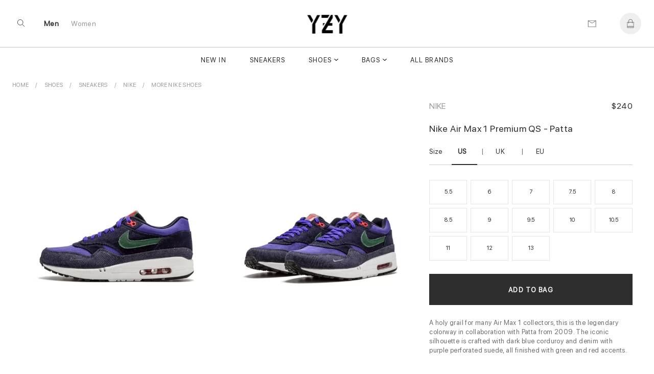

--- FILE ---
content_type: text/html; charset=UTF-8
request_url: https://www.yzy.su/product/buy-new-nike-premium-qs-patta-nv006296v
body_size: 15305
content:
 
 
<!DOCTYPE html>
<html lang="en">
<head>
<meta charset="UTF-8">

<meta http-equiv="X-UA-Compatible" content="IE=edge"> 
<meta name="viewport" content="width=device-width, initial-scale=1">
<link rel="canonical" href="https://www.yzy.su/product/buy-new-nike-premium-qs-patta-nv006296v">
 <title>Buy New Nike     Premium QS - Patta</title>

<meta name="description" content="Buy New Nike     Premium QS - Patta yzy.su is the designer outlet specialising in fashionable, reasonably priced designer and branded sneakeres.">
<meta name="keywords" content="Shoes, More Nike Shoes, Nike, , 366379 400">


  <meta name = "robots" content="index,follow">
 <meta name="author" content="yzy.su">
<meta property="og:title" content="Buy New Nike     Premium QS - Patta">
<meta property="og:type" content="">
<meta property="og:description" content="Buy New Nike     Premium QS - Patta yzy.su is the designer outlet specialising in fashionable, reasonably priced designer and branded sneakeres.">
<meta property="og:url" content="https://www.yzy.su/product/buy-new-nike-premium-qs-patta-nv006296v">
<meta property="product:availability" content="instock">
<meta property="product:price:amount" content="240.00">
<meta property="product:price:currency" content="USD">

<meta property="og:image" content="">
<meta property="og:locale" content="en_US"><meta property="og:site_name" content="yzy.su"><meta name="twitter:site:id" content="">
<meta name="twitter:creator:id" content="">
<meta name="twitter:card" content="summary_large_image">
<meta name="twitter:title" content="Buy New Nike     Premium QS - Patta">
<meta name="twitter:description" content="Buy New Nike     Premium QS - Patta yzy.su is the designer outlet specialising in fashionable, reasonably priced designer and branded sneakeres.">
<meta property="twitter:url" content="https://www.yzy.su/product/buy-new-nike-premium-qs-patta-nv006296v">
<meta name="p:domain_verify" content="b32d256b31e127b1a424b8a92af4098c"/><link rel="shortcut icon" href="https://www.yzy.su/img/logo/ico/ico2.png">
<link  rel="stylesheet" href="//www.yzy.su/content_v2/css/bundle.css">
   
<script src="//www.yzy.su/js/jquery-1.11.1.min.js"></script> 

</head><body class="body_page  template-product" id="top">
 	<script src="//www.yzy.su/content_v2/js/checkout.js"></script>
	<link href="//www.yzy.su/css/custom.scss.css" rel="stylesheet" type="text/css" media="all">
    <link rel="stylesheet" href="//www.yzy.su/content_v2/css/v2-ltr-2021-01-25-b96fd900bdc2265a67df84089cfaf9fe-12466.css" media="all">
    <link rel="stylesheet" href="//www.yzy.su/content_v2/css/customs.css?v=1769972553">
 <div class="wrapper js-wrapper">
      <header class="header js-header ">
<div id="shopify-section-announcement" class="shopify-section">
</div>
<div id="shopify-section-homepage-announcement" class="shopify-section"></div>
<div class="header__inner">
<div class="header__body">
      <div class="header__search-bar js-serach-bar" id="header-search">
        <a href="#header-search" class="header__search-bar-close js-click"><svg xmlns="http://www.w3.org/2000/svg" width="10.707" height="10.707" viewBox="0 0 10.707 10.707">
  <g id="Icon_Close2" data-name="Icon/Close" transform="translate(0.354 0.354)">
    <line id="Line_118_close2" data-name="Line 118 close" x2="10" y2="10" fill="none" stroke="currentColor" stroke-width="1"></line>
    <line id="Line_119_close2" data-name="Line 119 close" x1="10" y2="10" fill="none" stroke="currentColor" stroke-width="1"></line>
  </g>
</svg>
</a>

        <form action="/search" method="get" class="header__search-bar-form">
          <input type="search" name="q" value="" placeholder="Search" id="bc-sf-search-box-0" aria-live="polite" class="ui-autocomplete-input bc-sf-search-box" autocomplete="off" data-search-box="#bc-sf-search-box-0">

          <button type="submit" onclick="beforeSubmitSearchForm('#bc-sf-search-box-0', event)"><svg id="Icon_Search2" data-name="Icon/Search" xmlns="http://www.w3.org/2000/svg" width="16.354" height="16.354" viewBox="0 0 16.354 16.354">
  <g id="Ellipse_17_search2" data-name="Ellipse 17 search" fill="none" stroke="currentColor" stroke-width="1">
    <circle cx="6.5" cy="6.5" r="6.5" stroke="none"></circle>
    <circle cx="6.5" cy="6.5" r="6" fill="none"></circle>
  </g>
  <line id="Line_116_search2" data-name="Line 116 search" x2="5" y2="5" transform="translate(11 11)" fill="none" stroke="currentColor" stroke-width="1"></line>
</svg>
</button>
        </form>
      </div><!-- /.header__search-bar -->

  		
  		<a href="/" class="header__logo logo"><span>
		<img alt="yzy.su" src="//www.yzy.su/img/logo/Logoyzy.png">
		</span>
		
  		</a>

  		<nav class="nav-utilities">
  			<ul>
  				<li class="visible-scroll">
  					<a href="#header-search" class="hidden-sm hidden-md hidden-xs js-click js-trigger-search-bar"><svg id="Icon_Search3" data-name="Icon/Search" xmlns="http://www.w3.org/2000/svg" width="16.354" height="16.354" viewBox="0 0 16 18">
  <g id="Ellipse_17_search3" data-name="Ellipse 17 search" fill="none" stroke="currentColor" stroke-width="1">
    <circle cx="6.5" cy="6.5" r="6.5" stroke="none"></circle>
    <circle cx="6.5" cy="6.5" r="6" fill="none"></circle>
  </g>
  <line id="Line_116_search3" data-name="Line 116 search" x2="5" y2="5" transform="translate(11 11)" fill="none" stroke="currentColor" stroke-width="1"></line>
</svg>
</a>

            <a href="#" class="js-menu link-menu hidden-lg" style="    color: #2e2e2e; height:17px;margin-top: 6px;">
              <span class="menu-search"><svg xmlns="http://www.w3.org/2000/svg" width="1.7em" height="1.20em" color="#656565" viewBox="0 0 16 18">
  <g id="Icon_MenuSearch" data-name="Icon/MenuSearch" transform="translate(0 0.5)">
    <g id="Ellipse_17_menu" data-name="Ellipse 17 menu" transform="translate(9 2.5)" fill="none" stroke="currentColor" stroke-width="1">
      <circle cx="4.5" cy="4.5" r="4.5" stroke="none"></circle>
      <circle cx="4.5" cy="4.5" r="4" fill="none"></circle>
    </g>
    <line id="Line_116" data-name="Line 116" x2="4" y2="4" transform="translate(16 9.5)" fill="none" stroke="currentColor" stroke-width="1"></line>
    <line id="Line_120" data-name="Line 120" x1="13" fill="none" stroke="currentColor" stroke-width="1"></line>
    <line id="Line_122" data-name="Line 122" x1="7" transform="translate(0 5.5)" fill="none" stroke="currentColor" stroke-width="1"></line>
    <line id="Line_121" data-name="Line 121" x1="6.5" transform="translate(0 11)" fill="none" stroke="currentColor" stroke-width="1"></line>
	 
  </g>
</svg>
</span>

              <span class="close"><svg xmlns="http://www.w3.org/2000/svg" width="10.707" height="10.707" viewBox="0 0 10.707 10.707">
  <g id="Icon_Close" data-name="Icon/Close" transform="translate(0.354 0.354)">
    <line id="Line_118_close" data-name="Line 118 close" x2="10" y2="10" fill="none" stroke="currentColor" stroke-width="1"></line>
    <line id="Line_119_close" data-name="Line 119 close" x1="10" y2="10" fill="none" stroke="currentColor" stroke-width="1"></line>
  </g>
</svg>
</span>
            </a>
  				</li>
				
				<li class="li-link-header">
				    				<a title="Men" class="link-header active" href="/men">Men</a>
    			</li><li class="li-link-header">
					
    		<a title="Women" class="link-header " href="/women">Women</a>
    				</li>
				
					</ul>
  		</nav>

      <nav class="nav-utilities nav-utilities--right">
        <ul>
        <li>
 <a title="Contact us" href="/help/contact-us"><svg xmlns="http://www.w3.org/2000/svg" width="17" height="13" viewBox="0 0 17 14"><g fill="none" stroke="#656565" stroke-linecap="round" data-name="Icon/Email"><path d="M16.689.689v13h-16v-13Z" data-name="Path 119"></path><path d="m16.689.689-8 5-8-5" data-name="Path 120"></path></g></svg>
</a>
            </li>
			
          <li class="visible-scroll">
            <a class="link-cart" title="Bag"  data-heading="Bag" >
              
		
  <span class="count js-cart-count  hidden">0</span>
			<svg width="1em" height="1.25em" viewBox="0 0 17 20" fill="none" color="#656565" data-test="desktopHeader--icon--cart"><path d="M16 6.5H13.5V5C13.5 2.243 11.257 0 8.5 0C5.743 0 3.5 2.243 3.5 5V6.5H1C0.724 6.5 0.5 6.724 0.5 7V19.5C0.5 19.776 0.724 20 1 20H16C16.276 20 16.5 19.776 16.5 19.5V7C16.5 6.724 16.276 6.5 16 6.5ZM4.5 5C4.5 2.7945 6.2945 1 8.5 1C10.7055 1 12.5 2.7945 12.5 5V6.5H4.5V5ZM1.5 7.5H3.5V9.5C3.5 9.776 3.724 10 4 10C4.276 10 4.5 9.776 4.5 9.5V7.5H12.5V9.5C12.5 9.776 12.724 10 13 10C13.276 10 13.5 9.776 13.5 9.5V7.5H15.5V16H1.5V7.5ZM15.5 19H1.5V17H15.5V19Z" fill="currentColor"></path></svg>
</a>
          </li>
		          </ul>
      </nav>
  	</div>
	
	<div class="header__nav hidden-xs hidden-sm hidden-md">
	<nav class="nav">
<ul>
<li class="menu__item ">
       <a href="/newest" data-type="none" data-title="New In" data-subtitle="" data-content="" data-banner="/img/menu/">New In</a>
	   
	 </li>
			<li class="menu__item ">
       <a href="/category/sneakers" data-type="none" data-title="Sneakers" data-subtitle="" data-content="" data-banner="/img/menu/3_1648196742.jpg">Sneakers</a>
	   
	 </li>
			<li class="menu__item menu__item--has-dropdown  grid 1">
       <a href="/category/shoes" data-type="grid" data-title="Shoes" data-subtitle="Collection" data-content="" data-banner="/img/menu/1_1644219728.jpg">Shoes</a>
	  	   <div class="dropdown dropdown--grid">
	   <div class="cols">
	    <div class="col col--1of2 2">
	         <ul class="menu__dropdown">
		 
 
 
<li class="menu__item menu__item--has-dropdown 1">
<a class="link-header titleCss" target="_self" href="/women/shoes" style="color: rgba(0,0,0,.4);"><span>Women Shoes</span></a>

  <ul class="menu__dropdown">
      <li class="menu__item default 0">
	   <a href="/women/sneakers" data-type="default">Sneakers</a>
    </li>
      <li class="menu__item default 0">
	   <a href="/women/pumps" data-type="default">Pumps</a>
    </li>
      <li class="menu__item default 0">
	   <a href="/women/sandals-and-slippers" data-type="default">Sandals and Slippers</a>
    </li>
      <li class="menu__item default 0">
	   <a href="/women/loafers-and-ballerinas" data-type="default">Loafers and Ballerinas</a>
    </li>
      <li class="menu__item default 0">
	   <a href="/women/boots-and-ankle-boots" data-type="default">Boots and Ankle Boots</a>
    </li>
    </ul>
</li>

<li class="menu__item menu__item--has-dropdown   1">
<a class="link-header titleCss" target="_self" href="/category/shoes" style="color: rgba(0,0,0,.4);"><span>Men Shoes</span></a>
<ul class="menu__dropdown">
      <li class="menu__item default 0">
	   <a href="/category/sneakers" data-type="default">Sneakers</a>
    </li>
      <li class="menu__item default 0">
	   <a href="/category/sandals-and-slippers" data-type="default">Sandals and Slippers</a>
    </li>
      <li class="menu__item default 0">
	   <a href="/category/boots" data-type="default">Boots</a>
    </li>
      <li class="menu__item default 0">
	   <a href="/category/Lace-ups-and-buckles-shoes" data-type="default">Lace-ups and Buckles shoes</a>
    </li>
      <li class="menu__item default 0">
	   <a href="/category/loafers-and-moccasins" data-type="default">Loafers and Moccasins</a>
    </li>
    
  </ul>
</li>

<li class="menu__item menu__item--has-dropdown   1">
<a class="link-header titleCss" target="_self" href="/category/shoes" style="color: rgba(0,0,0,.4);"><span>Featured Brands</span></a>
<ul class="menu__dropdown">
      <li class="menu__item default 0">
	   <a href="/category/yeezy-boost-by-kanye-west">Yeezy</a>
    </li>
      <li class="menu__item default 0">
	   <a href="/category/jordans">Jordan</a>
    </li>
      <li class="menu__item default 0">
	   <a href="/category/nike">Nike</a>
    </li>
      <li class="menu__item default 0">
	   <a href="/category/buy-new-adidas-pharrel-williams">Pharrell W.</a>
    </li>
      <li class="menu__item default 0">
	   <a href="/category/buy-new-nike-off-white">Off White</a>
    </li>
      <li class="menu__item default 0">
	   <a href="/category/buy-new-gucci">Gucci</a>
    </li>
      <li class="menu__item default 0">
	   <a href="/category/a-mcqueen">A. McQueen</a>
    </li>
      <li class="menu__item default 0">
	   <a href="/category/buy-new-louis-vuitton">Louis Vuitton</a>
    </li>
      <li class="menu__item default 0">
	   <a href="/category/buy-new-dior">Dior</a>
    </li>
      <li class="menu__item default 0">
	   <a href="/category/buy-new-balenciaga">Balenciaga</a>
    </li>
      <li class="menu__item default 0">
	   <a href="/category/Burberry">Burberry</a>
    </li>
      <li class="menu__item default 0">
	   <a href="/category/NewBalance">New Balance</a>
    </li>
    
  </ul>
</li>

  
 
	   	  <li class="menu__item menu__item--has-dropdown   1"> 
	  
	  	  <ul class="menu__dropdown">
	 
	  	  </ul>
	  </li>
	  
	  	  <li class="menu__item menu__item--has-dropdown   1"> 
	  
	  	  <ul class="menu__dropdown">
	 
	  	  </ul>
	  </li>
	  
	   
	 
 </ul>
        </div>
		
		<div class="col col--1of2">
           <div class="cols">
               <div class="col col--1of2">	
				 				  <a title="Most Popular" href="/category/sneakers"> <div style="position:relative"> <img alt="Most Popular" src="/img/shema/140_1676909512.webp"><div class="main-category__body"><span class="main-category__title font font_title-m">Most Popular</span></div> </div></a>				  	 				</div><!-- /.col col-/-1of2 -->

                <div class="col col--1of2">
				 <a title="New Arrivals" href="/category/shoes"> <div style="position:relative"> <img alt="New Arrivals" src="/img/shema/115_1657788082.webp"><div class="main-category__body"><span class="main-category__title font font_title-m">New Arrivals</span></div> </div></a>				 
				  				 
				 <!-- /.dropdown__image -->
                </div><!-- /.col col-/-1of2 -->
              </div><!-- /.cols -->
            </div>
 </div>
	   </div>
	   
	 </li>
			<li class="menu__item menu__item--has-dropdown  grid 1">
       <a href="/category/bags" data-type="grid" data-title="Bags" data-subtitle="Collection" data-content="" data-banner="/img/menu/10_1644219623.jpg">Bags</a>
	  	   <div class="dropdown dropdown--grid">
	   <div class="cols">
	    <div class="col col--1of2 2">
	         <ul class="menu__dropdown">
		
<li class="menu__item menu__item--has-dropdown 1">
<a class="link-header titleCss" target="_self" href="/women/bags" style="color: rgba(0,0,0,.4);"><span>Women</span></a>
  <ul class="menu__dropdown">
      <li class="menu__item default 0">
	   <a href="/women/bucket-bags" data-type="default" >Bucket Bags</a>
    </li>
      <li class="menu__item default 0">
	   <a href="/women/hobo-bags" data-type="default" >Hobo Bags</a>
    </li>
      <li class="menu__item default 0">
	   <a href="/women/Backpacks" data-type="default" >Backpacks</a>
    </li>
      <li class="menu__item default 0">
	   <a href="/women/chain-bags" data-type="default" >Chain Bags</a>
    </li>
      <li class="menu__item default 0">
	   <a href="/women/chain-and-strap-wallets" data-type="default" >Chain and Strap Wallets</a>
    </li>
      <li class="menu__item default 0">
	   <a href="/women/clutches" data-type="default" >Clutches</a>
    </li>
      <li class="menu__item default 0">
	   <a href="/women/crossbody-bags" data-type="default" >Crossbody Bags</a>
    </li>
      <li class="menu__item default 0">
	   <a href="/women/mini-bags" data-type="default" >Mini Bags</a>
    </li>
      <li class="menu__item default 0">
	   <a href="/women/small-bags" data-type="default" >Wallet</a>
    </li>
      <li class="menu__item default 0">
	   <a href="/women/totes" data-type="default" >Totes</a>
    </li>
      <li class="menu__item default 0">
	   <a href="/women/straps" data-type="default" >straps</a>
    </li>
    </ul>
</li>

<li class="menu__item menu__item--has-dropdown   1">
<a class="link-header titleCss" target="_self" href="/category/bags" style="color: rgba(0,0,0,.4);"><span>Men</span></a>
<ul class="menu__dropdown">
      <li class="menu__item default 0">
	   <a href="/category/Backpacks" data-type="default">Backpacks</a>
    </li>
      <li class="menu__item default 0">
	   <a href="/category/crossbody-bags" data-type="default">Crossbody Bags</a>
    </li>
      <li class="menu__item default 0">
	   <a href="/category/small-bags" data-type="default">Wallet</a>
    </li>
      <li class="menu__item default 0">
	   <a href="/category/totes" data-type="default">Totes</a>
    </li>
      <li class="menu__item default 0">
	   <a href="/category/business-bags" data-type="default">Business Bags</a>
    </li>
    </ul>
</li>
  
 
  
 
	   	  <li class="menu__item menu__item--has-dropdown   1"> 
	  
	  	  <ul class="menu__dropdown">
	 
	  	  </ul>
	  </li>
	  
	   
	 
 </ul>
        </div>
		
		<div class="col col--1of2">
           <div class="cols">
               <div class="col col--1of2">	
				 				  	 <a title="Most Popular" href="/category/totes"> <div style="position:relative"> <img alt="Most Popular" src="/img/shema/159_1676909833.webp"><div class="main-category__body"><span class="main-category__title font font_title-m">Most Popular</span></div> </div></a>				</div><!-- /.col col-/-1of2 -->

                <div class="col col--1of2">
				 				 
				  <a title="New Arrivals" href="/category/bags"> <div style="position:relative"> <img alt="New Arrivals" src="/img/shema/148_1676909883.webp"><div class="main-category__body"><span class="main-category__title font font_title-m">New Arrivals</span></div> </div></a>
				  				 
				 <!-- /.dropdown__image -->
                </div><!-- /.col col-/-1of2 -->
              </div><!-- /.cols -->
            </div>
 </div>
	   </div>
	   
	 </li>
			<li class="menu__item ">
       <a href="/brandlist" data-type="none" data-title="All Brands" data-subtitle="" data-content="" data-banner="/img/menu/">All Brands</a>
	   
	 </li>
			</ul> 

<ul>
			
</ul>
</nav>	</div>
	<div class="header__mobile hidden-lg">
		</div>
</div>
</header>    <div class="main">


<div class="shopify-section section-product section style16" style="background: #fff">
 		 

<ul itemscope="itemscope" itemtype="https://schema.org/BreadcrumbList" class="breadcrumbs section-product__breadcrumbs prl6-sm">
	 <li itemprop="itemListElement" itemscope="itemscope" itemtype="https://schema.org/ListItem">
			    <a itemprop="item" class="link link_grey" href="/" title="Back to the frontpage">
				<span itemprop="name">Home</span>
				<meta itemprop="position" content="0"></a>
		</li>
		
		<li itemprop="itemListElement" itemscope="itemscope" itemtype="https://schema.org/ListItem" class="breadcrumbs__item">
				<a title="Shoes" target="_self" href="/category/shoes" class="link link_grey" itemprop="item">
				<span itemprop="name">Shoes</span> 
				<meta itemprop="position" content="1"></a>
		</li>
	
		<li itemprop="itemListElement" itemscope="itemscope" itemtype="https://schema.org/ListItem" class="breadcrumbs__item">
				<a title="Sneakers" target="_self" href="/category/sneakers" class="link link_grey" itemprop="item">
				<span itemprop="name">Sneakers</span> 
				<meta itemprop="position" content="2"></a>
		</li>
		
		<li itemprop="itemListElement" itemscope="itemscope" itemtype="https://schema.org/ListItem" class="breadcrumbs__item">
				<a title="Nike" target="_self" href="/category/nike" class="link link_grey" itemprop="item">
				<span itemprop="name">Nike</span>
				<meta itemprop="position" content="3"></a>
		</li>
                <li itemprop="itemListElement" itemscope="itemscope" itemtype="https://schema.org/ListItem" class="breadcrumbs__item">
				<a title="More Nike Shoes" target="_self" href="/category/nike-best-sellers" class="link link_grey" itemprop="item">
				<span itemprop="name">More Nike Shoes</span>
				<meta itemprop="position" content="4"></a>
		</li>
		
	</ul>	

 	
<div class="section-product__media2" id="css-18oc1fc"></div>
		<div class="section-product__container" itemtype="https://schema.org/Product" itemscope="itemscope">
   <div class="section-product__inner">
             <div class="section-product__media" style="min-width: 65%;">
	              <div class="css-1rayx7p">
<div><div class="css-jsuloe css-fdsnrd" data-orientation="horizontal" data-hero="true" data-slides-to-show="1" data-scrollable="true" data-should-transition="false" data-semantically-hide-unobserved-cards="true" data-conditionally-hide-nav-buttons="false" data-with-tracker="false" data-with-navigation="true"><ul class="slider">
 
<li aria-hidden="false" data-in-view="true" data-index="0" class="slide selected">
	
<a data-sub-type="image"  data-set="38892" class="css-1j93yla css-1jh7gwz" data-click-to-play-video-style="false" id="38892">
						    <div class="css-du206p" style=" background:#ffffff">
							    <div class="css-edayh7">
								     <div class="css-mbl6zx d-sm-ib mr1-sm ml1-sm"></div>
									     <div class="css-mbl6zx d-sm-ib mr1-sm ml1-sm"></div>
										     <div class="css-mbl6zx d-sm-ib mr1-sm ml1-sm"></div>
								</div>		
	<img itemprop="image" data-fade-in="css-147n82m" class="css-viwop1 u-full-width u-full-height css-m5dkrx" src="//www.yzy.su/img/product/product_6296/large_38892_6296.webp" alt="Nike Air Max 1 Premium QS - Patta" style="object-fit: contain;bottom: 0px; top: inherit;top: auto;margin-top: 0;margin-bottom: 0;">

								</div>
								</a>
	<div class="css-m7cvl0 css-68bmkk" style=" z-index:2; bottom:-20px; position:absolute; display:none;  left:25px">
		<div class=" j-pagination swiper-pagination-fraction slider-product__count js-slider-product-count"><span class="swiper-pagination-current">1</span> /<span class="swiper-pagination-total"> 5</span></div>
			 </div>
</li>
			
			
			
			 
<li aria-hidden="false" data-in-view="true" data-index="0" class="slide selected">
	
<a data-sub-type="image"  data-set="38894" class="css-1j93yla css-1jh7gwz" data-click-to-play-video-style="false" id="38894">
						    <div class="css-du206p" style=" background:#ffffff">
							    <div class="css-edayh7">
								     <div class="css-mbl6zx d-sm-ib mr1-sm ml1-sm"></div>
									     <div class="css-mbl6zx d-sm-ib mr1-sm ml1-sm"></div>
										     <div class="css-mbl6zx d-sm-ib mr1-sm ml1-sm"></div>
								</div>		
	<img itemprop="image" data-fade-in="css-147n82m" class="css-viwop1 u-full-width u-full-height css-m5dkrx" src="//www.yzy.su/img/product/product_6296/large_38894_6296.webp" alt="Nike Air Max 1 Premium QS - Patta" style="object-fit: contain;bottom: 0px; top: inherit;top: auto;margin-top: 0;margin-bottom: 0;">

								</div>
								</a>
	<div class="css-m7cvl0 css-68bmkk" style=" z-index:2; bottom:-20px; position:absolute; display:none;  left:25px">
		<div class=" j-pagination swiper-pagination-fraction slider-product__count js-slider-product-count"><span class="swiper-pagination-current">2</span> /<span class="swiper-pagination-total"> 5</span></div>
			 </div>
</li>
			
			
			
			 
<li aria-hidden="false" data-in-view="true" data-index="0" class="slide selected">
	
<a data-sub-type="image"  data-set="38895" class="css-1j93yla css-1jh7gwz" data-click-to-play-video-style="false" id="38895">
						    <div class="css-du206p" style=" background:#ffffff">
							    <div class="css-edayh7">
								     <div class="css-mbl6zx d-sm-ib mr1-sm ml1-sm"></div>
									     <div class="css-mbl6zx d-sm-ib mr1-sm ml1-sm"></div>
										     <div class="css-mbl6zx d-sm-ib mr1-sm ml1-sm"></div>
								</div>		
	<img itemprop="image" data-fade-in="css-147n82m" class="css-viwop1 u-full-width u-full-height css-m5dkrx" src="//www.yzy.su/img/product/product_6296/large_38895_6296.webp" alt="Nike Air Max 1 Premium QS - Patta" style="object-fit: contain;bottom: 0px; top: inherit;top: auto;margin-top: 0;margin-bottom: 0;">

								</div>
								</a>
	<div class="css-m7cvl0 css-68bmkk" style=" z-index:2; bottom:-20px; position:absolute; display:none;  left:25px">
		<div class=" j-pagination swiper-pagination-fraction slider-product__count js-slider-product-count"><span class="swiper-pagination-current">3</span> /<span class="swiper-pagination-total"> 5</span></div>
			 </div>
</li>
			
			
			
			 
<li aria-hidden="false" data-in-view="true" data-index="0" class="slide selected">
	
<a data-sub-type="image"  data-set="38896" class="css-1j93yla css-1jh7gwz" data-click-to-play-video-style="false" id="38896">
						    <div class="css-du206p" style=" background:#ffffff">
							    <div class="css-edayh7">
								     <div class="css-mbl6zx d-sm-ib mr1-sm ml1-sm"></div>
									     <div class="css-mbl6zx d-sm-ib mr1-sm ml1-sm"></div>
										     <div class="css-mbl6zx d-sm-ib mr1-sm ml1-sm"></div>
								</div>		
	<img itemprop="image" data-fade-in="css-147n82m" class="css-viwop1 u-full-width u-full-height css-m5dkrx" src="//www.yzy.su/img/product/product_6296/large_38896_6296.webp" alt="Nike Air Max 1 Premium QS - Patta" style="object-fit: contain;bottom: 0px; top: inherit;top: auto;margin-top: 0;margin-bottom: 0;">

								</div>
								</a>
	<div class="css-m7cvl0 css-68bmkk" style=" z-index:2; bottom:-20px; position:absolute; display:none;  left:25px">
		<div class=" j-pagination swiper-pagination-fraction slider-product__count js-slider-product-count"><span class="swiper-pagination-current">4</span> /<span class="swiper-pagination-total"> 5</span></div>
			 </div>
</li>
			
			
			
			 
<li aria-hidden="false" data-in-view="true" data-index="0" class="slide selected">
	
<a data-sub-type="image"  data-set="38893" class="css-1j93yla css-1jh7gwz" data-click-to-play-video-style="false" id="38893">
						    <div class="css-du206p" style=" background:#ffffff">
							    <div class="css-edayh7">
								     <div class="css-mbl6zx d-sm-ib mr1-sm ml1-sm"></div>
									     <div class="css-mbl6zx d-sm-ib mr1-sm ml1-sm"></div>
										     <div class="css-mbl6zx d-sm-ib mr1-sm ml1-sm"></div>
								</div>		
	<img itemprop="image" data-fade-in="css-147n82m" class="css-viwop1 u-full-width u-full-height css-m5dkrx" src="//www.yzy.su/img/product/product_6296/large_38893_6296.webp" alt="Nike Air Max 1 Premium QS - Patta" style="object-fit: contain;bottom: 0px; top: inherit;top: auto;margin-top: 0;margin-bottom: 0;">

								</div>
								</a>
	<div class="css-m7cvl0 css-68bmkk" style=" z-index:2; bottom:-20px; position:absolute; display:none;  left:25px">
		<div class=" j-pagination swiper-pagination-fraction slider-product__count js-slider-product-count"><span class="swiper-pagination-current">5</span> /<span class="swiper-pagination-total"> 5</span></div>
			 </div>
</li>
			
			
			
										
	</ul>
	
	</div></div></div>


<script>
let last_known_scroll_position = 0;
let ticking = false;

function doSomething(scroll_pos) {
  // Do something with the scroll position
}

window.addEventListener('scroll', function(e) {
  last_known_scroll_position = window.scrollY;

  if (!ticking) {
    window.requestAnimationFrame(function() {
      doSomething(last_known_scroll_position);
      ticking = false;
    });

    ticking = true;
  }
});
</script>
       </div>

<div class="section-product__content" style="min-width: 35%; padding-top:29px;" >
 <div class="section-product__content__inner">
<header class="section-product__head" style="display:flex;flex-direction: row;flex: 1 1; justify-content:space-between;align-items:baseline;">
<a href="/category/nike"  title="Nike" target="_self" class="brand">Nike</a>
   <div itemprop="brand" itemtype="https://schema.org/Brand" itemscope>
     <meta itemprop="name"  content="Nike">
   </div>


<div class="sectionPrice"> 
	  <div class="price" style="margin-top:5px; text-align:right" itemprop="offers" itemscope="itemscope" itemtype="https://schema.org/Offer">
    <link itemprop="url" href="https://www.yzy.su/product/buy-new-nike-premium-qs-patta-nv006296v" />
    <meta itemprop="itemCondition" content="https://schema.org/NewCondition" />
     <meta itemprop="priceCurrency" content="USD">
<meta itemprop="priceValidUntil" content="2025-12-31" />
<meta itemprop="price" content="240">

<div class="price" style="margin:0;line-height: 1px; font-size:13px">
    <span class="price_new priceUSD active" >$240          </span>
</div>
<link itemprop="availability" href="https://schema.org/InStock">
 <div itemprop="shippingDetails" itemtype="https://schema.org/OfferShippingDetails" itemscope>
          <div itemprop="shippingRate" itemtype="https://schema.org/MonetaryAmount" itemscope>
            <meta itemprop="value" content="0" />
            <meta itemprop="currency" content="USD" />
          </div>
         <div itemprop="shippingDestination" itemtype="https://schema.org/DefinedRegion" itemscope>
            <meta itemprop="addressCountry" content="US" />
            <meta itemprop="addressCountry" content="GB" />
          </div>
          <div itemprop="deliveryTime" itemtype="https://schema.org/ShippingDeliveryTime" itemscope>
            <div itemprop="handlingTime" itemtype="https://schema.org/QuantitativeValue" itemscope>
              <meta itemprop="minValue" content="7" />
              <meta itemprop="maxValue" content="20" />
              <meta itemprop="unitCode" content="DAY" />
            </div>

			<div itemprop="transitTime" itemtype="https://schema.org/QuantitativeValue" itemscope>
              <meta itemprop="minValue" content="1" />
              <meta itemprop="maxValue" content="3" />
              <meta itemprop="unitCode" content="DAY" />
            </div>
</div></div>
 <div itemprop="hasMerchantReturnPolicy" itemtype="https://schema.org/MerchantReturnPolicy" itemscope>
          <meta itemprop="applicableCountry" content="US" />
          <meta itemprop="returnPolicyCategory" content="https://schema.org/MerchantReturnFiniteReturnWindow" />
          <meta itemprop="merchantReturnDays" content="30" />
          <meta itemprop="returnMethod" content="https://schema.org/ReturnByMail" />
          <meta itemprop="returnFees" content="https://schema.org/FreeReturn" />
        </div>

</div>


</div>
</header>
<h1 id="pdp_product_title" class="pdp_product_title" itemprop="name">Nike Air Max 1 Premium QS - Patta</h1>

<div class="section-product__actions" style="margin-top:15px">
<form method="post" id="product_form" class="section-product__form js-ajax-form" enctype="multipart/form-data">

<div class="product-variations " style="margin-bottom: 26px;">
   <ul class="product-variations-list  baseline-medium">
      <li class="attribute attribute-size ">
         <header class="clearfix">
	       <div class="section-product__form__links">
	          <span class="titleSize">Size</span>
		<a id="size-0" class="ssize active" data-set='us'>US<span style="margin-left: 2px;" class="variation-size" id="variation-us-size"></span></a><span>|</span>
			<a id="size-2" class="ssize" data-set='uk'>UK<span style="margin-left: 2px;" class="variation-size" id="variation-uk-size"></span></a>
	<span>|</span>			<a id="size-1" class="ssize " data-set='eu'>EU<span style="margin-left: 2px;" class="variation-size" id="variation-eu-size"></span></a>
		<a  id="size-guide" class="size-guide" href="#" style="display:none">Size guide</a>
	  </div>
         </header>
	
		<div class="valueSize">
			<div class="size-tiles">
			  <div class="js-swatch-wrapper">
				 <ul class="js-menu-swatches menu-horz-inline size">
				 			 <li class="razmerProduct">
				<button data-id="209" data-set="Mens US5.5 | UK5 | EU38.5" data-eu="38.5" data-us="5.5" data-uk="5" data-gender="Mens" type="button" class="selectric js-swatch-item pointer swatch-item emptyswatch swatchanchor js-keyboard-clickable">
	5.5				</button>
			 </li>
			 			 <li class="razmerProduct">
				<button data-id="208" data-set="Mens US6 | UK5.5 | EU39" data-eu="39" data-us="6" data-uk="5.5" data-gender="Mens" type="button" class="selectric js-swatch-item pointer swatch-item emptyswatch swatchanchor js-keyboard-clickable">
	6				</button>
			 </li>
			 			 <li class="razmerProduct">
				<button data-id="188" data-set="Mens US7 | UK6 | EU40" data-eu="40" data-us="7" data-uk="6" data-gender="Mens" type="button" class="selectric js-swatch-item pointer swatch-item emptyswatch swatchanchor js-keyboard-clickable">
	7				</button>
			 </li>
			 			 <li class="razmerProduct">
				<button data-id="102" data-set="Mens US7.5 | UK6.5 | EU40.5" data-eu="40.5" data-us="7.5" data-uk="6.5" data-gender="Mens" type="button" class="selectric js-swatch-item pointer swatch-item emptyswatch swatchanchor js-keyboard-clickable">
	7.5				</button>
			 </li>
			 			 <li class="razmerProduct">
				<button data-id="103" data-set="Mens US8 | UK7 | EU41" data-eu="41" data-us="8" data-uk="7" data-gender="Mens" type="button" class="selectric js-swatch-item pointer swatch-item emptyswatch swatchanchor js-keyboard-clickable">
	8				</button>
			 </li>
			 			 <li class="razmerProduct">
				<button data-id="104" data-set="Mens US8.5 | UK7.5 | EU42" data-eu="42" data-us="8.5" data-uk="7.5" data-gender="Mens" type="button" class="selectric js-swatch-item pointer swatch-item emptyswatch swatchanchor js-keyboard-clickable">
	8.5				</button>
			 </li>
			 			 <li class="razmerProduct">
				<button data-id="213" data-set="Mens US9 | UK8 | EU42.5" data-eu="42.5" data-us="9" data-uk="8" data-gender="Mens" type="button" class="selectric js-swatch-item pointer swatch-item emptyswatch swatchanchor js-keyboard-clickable">
	9				</button>
			 </li>
			 			 <li class="razmerProduct">
				<button data-id="105" data-set="Mens US9.5 | UK8.5 | EU43" data-eu="43" data-us="9.5" data-uk="8.5" data-gender="Mens" type="button" class="selectric js-swatch-item pointer swatch-item emptyswatch swatchanchor js-keyboard-clickable">
	9.5				</button>
			 </li>
			 			 <li class="razmerProduct">
				<button data-id="215" data-set="Mens US10 | UK9 | EU44" data-eu="44" data-us="10" data-uk="9" data-gender="Mens" type="button" class="selectric js-swatch-item pointer swatch-item emptyswatch swatchanchor js-keyboard-clickable">
	10				</button>
			 </li>
			 			 <li class="razmerProduct">
				<button data-id="216" data-set="Mens US10.5 | UK9.5 | EU44.5" data-eu="44.5" data-us="10.5" data-uk="9.5" data-gender="Mens" type="button" class="selectric js-swatch-item pointer swatch-item emptyswatch swatchanchor js-keyboard-clickable">
	10.5				</button>
			 </li>
			 			 <li class="razmerProduct">
				<button data-id="217" data-set="Mens US11 | UK10 | EU45" data-eu="45" data-us="11" data-uk="10" data-gender="Mens" type="button" class="selectric js-swatch-item pointer swatch-item emptyswatch swatchanchor js-keyboard-clickable">
	11				</button>
			 </li>
			 			 <li class="razmerProduct">
				<button data-id="218" data-set="Mens US12 | UK11 | EU46" data-eu="46" data-us="12" data-uk="11" data-gender="Mens" type="button" class="selectric js-swatch-item pointer swatch-item emptyswatch swatchanchor js-keyboard-clickable">
	12				</button>
			 </li>
			 			 <li class="razmerProduct">
				<button data-id="623" data-set="Mens US13 | UK12 | EU47.5" data-eu="47.5" data-us="13" data-uk="12" data-gender="Mens" type="button" class="selectric js-swatch-item pointer swatch-item emptyswatch swatchanchor js-keyboard-clickable">
	13				</button>
			 </li>
			   
			 </ul>
			  </div>
			</div>  
		</div>
	</li>
  </ul>
</div>
	  
	  <div class="selector-wrapper">
    <div class="selectric-wrapper selectric-single-option-selector selectric-below">
	    <input class="selectric-input" tabindex="0">
	</div>
</div>
<p class="field__message field__message--error hidden" id="error-for-size">Please select your size</p>

<script>
$(".selectric").click(function(){
elem = document.querySelector('#addCart');
elem.disabled = false;
$('#addCart').removeClass('btn--loading');
 $('#error-for-size').addClass('hidden');
$('.selectric').removeClass('active');
$(this).addClass('active');
$('#sizeSelect').val($(this).attr('data-set'));
$('#smartwishlist').attr('data-variant',$(this).attr('data-id'));
$('#variation-eu-size').html(': '+$(this).attr('data-eu'));
$('#variation-us-size').html(': '+$(this).attr('data-us')+ '('+$(this).attr('data-gender')+')');
$('#variation-uk-size').html(': '+$(this).attr('data-uk'));
});

$(".ssize").click(function(){
$('.ssize').removeClass('active');
$(this).addClass('active');
var $set = $(this).attr('data-set');

$('[data-uk]').each( function(e){
	var $el = $(this);
	if($el.hasClass('selectric')) { $el.html($el.attr('data-'+$set));
		console.log($el.attr('data-'+$set)) 
	}
});

//$(".selectric").html($(".selectric").attr('data-us'));
});
$(".gSize").click(function(){

$('.gSize').removeClass('active');
$(this).addClass('active');
if ($(this).attr('data-set')=='men'){
$('.women').removeClass('on');$('.women').addClass('off');
$('.men').removeClass('off');$('.men').addClass('on');
}else
{$('.men').removeClass('on');$('.men').addClass('off');
$('.women').removeClass('off');$('.women').addClass('on');
}
});
</script>

                    <input name="sizeSelect" id="sizeSelect" type="hidden"  value="0">
       			 <input type="hidden" name="reffer" value="">
			 <input name="Product_name" id="Pt_name" type="hidden" value="Premium QS - Patta 366379 400">
			 <input name="ID_product" data-product="6296" id="ID_product" type="hidden" value="6296">
             <input name="Product_price" id="Pt_price" type="hidden"  value="240">
			 <input name="Product_price_real" id="Pt_price_real" type="hidden"  value="240">
			 <input id="copyVal" value="https://www.yzy.su/product/buy-new-nike-premium-qs-patta-nv006296v" type="hidden">
		<div class="col-sm-10" style="padding-right: 0px!important;width: 100%!important;padding-left: 0px"> 
			  <div class="quantity" style="display:none">
                       <a href="#line-item-loop-37209676644510" class="js-line-item-quantity-control js-line-item-quantity-decrease">-</a>
                        <input type="number" name="quwantity" class="js-line-item-quantity" id="line-item-loop-37209676644510" value="1" min="1" max="120">
                        <a href="#line-item-loop-37209676644510" class="js-line-item-quantity-control js-line-item-quantity-increase">+</a>
               </div>
			 <input  id="country_form" name="country_form"  type="hidden" value="">
             <input name="SOURCE_DESCRIPTION" id="Pt_SOURCE_DESCRIPTION" type="hidden"  value="yzy.su/product/buy-new-nike-premium-qs-patta-nv006296v">
        </div>
		<div class="section-product__form__actions">
            <button id="addCart" type="submit" name="add" class="btn btn--block">Add to Bag</button>
					  <div class="swym-button-bar swym-wishlist-button-bar swym-inject swym-bbar-nomargin"></div>
					  <div class="swym-isa-inline-form swym-inject" style="display: none;"></div>
		</div>

</form></div>
 <div class="accordion  js-accordion js-accordion-toggle">
 <h2 style="display:none">The Details</h2>
  <div class="accordion__section is-expanded">
                   
                    <div class="accordion__body" style="display:block; ">
                      <div class="accordion__content">
					  
A holy grail for many Air Max 1 collectors, this is the legendary colorway in collaboration with Patta from 2009. The iconic silhouette is crafted with dark blue corduroy and denim with purple perforated suede, all finished with green and red accents.					 </div>
                    </div>
                  </div>
				  <!-- /.accordion -->
                <div style="display:none" itemprop="description">A holy grail for many Air Max 1 collectors, this is the legendary colorway in collaboration with Patta from 2009. The iconic silhouette is crafted with dark blue corduroy and denim with purple perforated suede, all finished with green and red accents.</div>
              <div itemprop="aggregateRating" itemtype="https://schema.org/AggregateRating" itemscope>
        <meta itemprop="reviewCount" content="1" />
        <meta itemprop="ratingValue" content="5" />
      </div>
      <div itemprop="review" itemtype="https://schema.org/Review" itemscope>
        <div itemprop="author" itemtype="https://schema.org/Person" itemscope>
          <meta itemprop="name" content="yzy.su" />
        </div>
        <div itemprop="reviewRating" itemtype="https://schema.org/Rating" itemscope>
          <meta itemprop="ratingValue" content="1" />
          <meta itemprop="bestRating" content="5" />
        </div>
      </div>
 <script>
$('.text-more').click(function(){$('.text-next').slideToggle(0);$('.text-prev').slideToggle(0);return false;});
</script>

<div class="accordion__section">
  <div class="accordion__head js-accordion-head">
          <h3 class="small all-caps">Product Details</h3>
                    </div>
					  <div class="accordion__body">
                      <div class="accordion__content">
					  

                           <ul class="list-properties" style="font-size: 14px; margin-top:16px">
                     <li>
                      <strong style="font-size:12px">Brand style ID: </strong>
                      <span style="color: rgba(0,0,0,.4);">366379 400 </span>
                    </li>
                  </ul>
                                 </div>
					  </div>
</div>					
 <div class="accordion__section">
 	               <div class="accordion__head js-accordion-head">
                      <h3 class="small all-caps">Free Shipping</h3>
                    </div>
                    <div class="accordion__body">
                      <div class="accordion__content">
<div data-test="product-properties" class="css-1i7zfhf e1n9rykr1" style="width:100%;margin: 0px auto; ">
				 <div class="prl1-sm">
				   <div class="exp-pdp-promo-message-image" style="display: flex; margin-bottom:10px">
                     <p style="margin: 0 10px 0 0;">We ship worldwide to over 200 countries and offer free international shipping for all orders over $150.</p>
					 <img style="    background: rgb(245, 245, 245);" src="/img/logo/2dhl.png">
				    </div>

				<div style="margin-bottom:10px">
					<strong style="letter-spacing: 1px; color: #2e2e2e;">Order processing time</strong>
					 <p>All orders are processed within 1 to 3 business days (excluding weekends and holidays) after receiving your payment. </p>
				</div>
                
				<div  style="margin-bottom:10px">
					 <strong style="letter-spacing: 1px; color: #2e2e2e;">Tracking your package</strong>
                     <p>You will receive an email with tracking information when your order has shipped. All packages will have tracking until they reach their destination. </p>                     <small>*Faster Shipping options may be available</small>
                </div>
               </div>
				</div>	
					  </div>
					</div>  
					  	               <div class="accordion__head js-accordion-head">
                      <h3 class="small all-caps">Return & Refund</h3>
                    </div>
                    <div class="accordion__body">
                      <div class="accordion__content">
<span class="exp-pdp-promo-message-text">We want you to be happy. If you are not satisfied with your purchase and wish to return it for a refund, we accept returns up to 30 days after your purchase. You can read more about our <u><a href="/help/return-refund">Return & refund</a></u>. <u><a href="/legal/refund-policy">Return policy exclusions apply</a></u>.</span>	
					  </div>
					</div>  
					   		  
		<div class="accordion__section">
              <div class="accordion__head js-accordion-head">
					<h3 class="small all-caps">Reviews (0)
  <span  title="0" class="stars" style="float:right">
								<svg height="16px" width="16px" fill="none" viewBox="0 0 26 32"  style="margin-right: -2px;">
		<path stroke="#2e2e2e" d="M12.48 4l-3.04 8.96-9.44.32 7.6 5.6L4.96 28l7.68-5.44 7.84 5.28-2.8-9.04 7.52-5.76-9.52-.08z"></path></svg>
				<svg height="16px" width="16px" fill="none" viewBox="0 0 26 32"  style="margin-right: -2px;">
		<path stroke="#2e2e2e" d="M12.48 4l-3.04 8.96-9.44.32 7.6 5.6L4.96 28l7.68-5.44 7.84 5.28-2.8-9.04 7.52-5.76-9.52-.08z"></path></svg>
				<svg height="16px" width="16px" fill="none" viewBox="0 0 26 32"  style="margin-right: -2px;">
		<path stroke="#2e2e2e" d="M12.48 4l-3.04 8.96-9.44.32 7.6 5.6L4.96 28l7.68-5.44 7.84 5.28-2.8-9.04 7.52-5.76-9.52-.08z"></path></svg>
				<svg height="16px" width="16px" fill="none" viewBox="0 0 26 32"  style="margin-right: -2px;">
		<path stroke="#2e2e2e" d="M12.48 4l-3.04 8.96-9.44.32 7.6 5.6L4.96 28l7.68-5.44 7.84 5.28-2.8-9.04 7.52-5.76-9.52-.08z"></path></svg>
				<svg height="16px" width="16px" fill="none" viewBox="0 0 26 32"  style="margin-right: -2px;">
		<path stroke="#2e2e2e" d="M12.48 4l-3.04 8.96-9.44.32 7.6 5.6L4.96 28l7.68-5.44 7.84 5.28-2.8-9.04 7.52-5.76-9.52-.08z"></path></svg>
		</span>
                </h3>
     </div>

                    <div class="accordion__body">
                      <div class="accordion__content">
					  

<div id="looxReviews" class="loox-reviews-default" data-upgraded="true" style="max-width: 1200px;margin: 0 auto;clear: both;">
     <div class="grid-active">
          <div class="grid-wrap">
               <div class="swiper swiperOL">
					
<div class="user-scores__rating">
  <div class="user-scores__score-wrap">
  <span class="user-scores__score">0</span>
  <div class="user-scores__text-wrap">
    <p class="user-scores__text" style="margin-bottom: 1px" >0 Reviews </p>
                            <span class="user-scores__stars stars-line star5" >		
		<svg height="16px" width="16px" fill="none" viewBox="0 0 26 32" style="margin-right: -2px;">
<path stroke="#2e2e2e" d="M12.48 4l-3.04 8.96-9.44.32 7.6 5.6L4.96 28l7.68-5.44 7.84 5.28-2.8-9.04 7.52-5.76-9.52-.08z"></path></svg>
		<svg height="16px" width="16px" fill="none" viewBox="0 0 26 32" style="margin-right: -2px;">
<path stroke="#2e2e2e" d="M12.48 4l-3.04 8.96-9.44.32 7.6 5.6L4.96 28l7.68-5.44 7.84 5.28-2.8-9.04 7.52-5.76-9.52-.08z"></path></svg>
		<svg height="16px" width="16px" fill="none" viewBox="0 0 26 32" style="margin-right: -2px;">
<path stroke="#2e2e2e" d="M12.48 4l-3.04 8.96-9.44.32 7.6 5.6L4.96 28l7.68-5.44 7.84 5.28-2.8-9.04 7.52-5.76-9.52-.08z"></path></svg>
		<svg height="16px" width="16px" fill="none" viewBox="0 0 26 32" style="margin-right: -2px;">
<path stroke="#2e2e2e" d="M12.48 4l-3.04 8.96-9.44.32 7.6 5.6L4.96 28l7.68-5.44 7.84 5.28-2.8-9.04 7.52-5.76-9.52-.08z"></path></svg>
		<svg height="16px" width="16px" fill="none" viewBox="0 0 26 32" style="margin-right: -2px;">
<path stroke="#2e2e2e" d="M12.48 4l-3.04 8.96-9.44.32 7.6 5.6L4.96 28l7.68-5.44 7.84 5.28-2.8-9.04 7.52-5.76-9.52-.08z"></path></svg>
	</span>
   </div>
  <div class="user-scores__text-wrap" style="display: flex; flex: 1; vertical-align: bottom;align-items: flex-end;flex-wrap: nowrap; justify-content: space-evenly;">
       <a  class="write" id="write" >Write a review</a>
  </div>		
  </div>
</div>


		   </div>
</div>
</div>
</div></div>
</div>
		
		</div>
 <div class="section__actions" style="margin-top:29px; margin-bottom:29px">
<a style="width:100%" href="/category/nike" title="More fromNike" class="btn btn--outline section__btn">More from Nike</a>
</div>
  </div>
 
</div>

</div>
</div></div></div>
<script>
function  changeRk(id, set) {
   var xhr = new XMLHttpRequest();
   var data = new FormData();   
   data.append("id", id);
   data.append("set", set);
   xhr.open('POST', '//www.yzy.su/content/content_slaider.php',true);
   xhr.onload = function (e) 
   {
   $("#content_slaiderM").html(e.currentTarget.responseText);
    if (set=='color'){  Option(id);  }
        Razmer(id);
		Price(id);
		coupons();
		
		   } 
   xhr.send(data); 
 return false;
};    
 function changeRazmer(){ $('#ProductSize').css('border-color', '#000'); $('#error_razmer').hide();}

  function  Option(id) {
   var xhrR = new XMLHttpRequest();
   var data = new FormData();   
   data.append("id", id);
   data.append("set", 'color'); 
  xhrR.open('POST', '//www.yzy.su/content/content_option.php',true);
   xhrR.onload = function (e) {$("#option").html(e.currentTarget.responseText);}
   xhrR.send(data); return false;
   };
 function  Razmer(id) {
   var xhrR = new XMLHttpRequest();
   var data = new FormData();   
   data.append("id", id);
   data.append("set", 'color'); 
  xhrR.open('POST', '//www.yzy.su/content/content_size.php',true);
   xhrR.onload = function (e) {$(".productsAtributSize").html(e.currentTarget.responseText);}
   xhrR.send(data); return false;
   };

  var ua = window.navigator.userAgent;
  var msie = ua.indexOf("MSIE ");
  var className = 'hidden';
  var modal = document.getElementById("ie-modal");
function addClass(element, className){
    element.className += ' ' + className;
  }

  function removeClass(element, className) {
    element.className = element.className.replace(
      new RegExp('( |^)' + className + '( |$)', 'g'), ' ').trim();
  }

  function msieversion() {
    if (msie > 0) {
      removeClass(modal, className);
    }
  }

  function initCloseModal() {
    addClass(modal, className);
  }
msieversion();
</script>


<script>
$(document).on( 'click', '.css-1j93yla', function(e){
 event.preventDefault();
var xhr = new XMLHttpRequest();
    var dat = new FormData();
      dat.append('productID',6296);
	  dat.append('IDimg',$(this).attr('data-set'));
	  xhr.open('POST', '/content_v2/ProductImg.php');
	  xhr.onload = function (e) 
      {
	  $('.section-product__media2').addClass('css-18oc1fc');
	  $('.section-product__media2').html(e.currentTarget.responseText);
		$('#top').addClass('overlay-active');
	  } 
	  xhr.send(dat); 
      return false;
	 });
	
	
	$(document).on( 'click', '.css-1ddoumx', function(e){
		$('.section-product__media2').removeClass('css-18oc1fc');$('#top').removeClass('overlay-active');
	});
	
</script>
	
	 </div>

<div class=" section style27" style="background: #f8f8f8">
 <section class="section-richtext section-richtext--center section-richtext--light ">
<div class="section__content svoistvaRez" style="justify-content: space-between">
<h3 class="small all-caps" style="font-size: 19px; line-height: normal;">You Might Also Like </h3><a href="/category/shoes" class="more-link classRecom">See all Sneakers</a> 
</div>
</section>

  
 <div id="cc_27">
     <div class="chapternav">
          <div class="chapternav-wrapper testimonials">
               <div class="chapternav-items scroller scroller_27">
 <div class="chapternav-item item">
 <div class="product-card">
	
<a title="'07 - Fresh" class="product-item__image" id="image9241" href="//yzy.su/product/buy-new-07-fresh-nv009241v"> 
 <img alt="Nike '07 - Fresh" style="max-width:240px;width: 100%;"  src="//www.yzy.su/img/img_slaider/924152.webp" >
 </a>
     </div>
	<div class="descrProd">
	     <span class="product-brand">Nike</span>
<a title="Air Force 1 Low '07 - Fresh" class="property_name" href="//yzy.su/product/buy-new-07-fresh-nv009241v">Air Force 1 Low '07 - Fresh</a>

	   
<div class="price" style="margin-top:5px">
 <div class="price" style="margin:0"><span class="price_new priceUSD active" >$130</span></div>

</div>

</div>
</div>

 <div class="chapternav-item item">
 <div class="product-card">
	
<a title="Medium Blue" class="product-item__image" id="image9237" href="//yzy.su/product/buy-new-medium-blue-nv009237v"> 
 <img alt="Nike Medium Blue" style="max-width:240px;width: 100%;"  src="//www.yzy.su/img/img_slaider/923775.webp" >
 </a>
     </div>
	<div class="descrProd">
	     <span class="product-brand">Nike</span>
<a title="Air Force 1 '07 Low - Medium Blue" class="property_name" href="//yzy.su/product/buy-new-medium-blue-nv009237v">Air Force 1 '07 Low - Medium Blue</a>

	   
<div class="price" style="margin-top:5px">
 <div class="price" style="margin:0"><span class="price_new priceUSD active" >$150</span></div>

</div>

</div>
</div>

 <div class="chapternav-item item">
 <div class="product-card">
	
<a title="White / Photo Blue" class="product-item__image" id="image9234" href="//yzy.su/product/buy-new-whitephoto-blue-nv009234v"> 
 <img alt="Nike White / Photo Blue" style="max-width:240px;width: 100%;"  src="//www.yzy.su/img/img_slaider/9234187.webp" >
 </a>
     </div>
	<div class="descrProd">
	     <span class="product-brand">Nike</span>
<a title="Air Force 1 Low - White / Photo Blue" class="property_name" href="//yzy.su/product/buy-new-whitephoto-blue-nv009234v">Air Force 1 Low - White / Photo Blue</a>

	   
<div class="price" style="margin-top:5px">
 <div class="price" style="margin:0"><span class="price_new priceUSD active" >$135</span></div>

</div>

</div>
</div>

 <div class="chapternav-item item">
 <div class="product-card">
	
<a title="White/Light Smoke Grey" class="product-item__image" id="image9232" href="//yzy.su/product/buy-new-whitelight-smoke-grey-nv009232v"> 
 <img alt="Nike White/Light Smoke Grey" style="max-width:240px;width: 100%;"  src="//www.yzy.su/img/img_slaider/923252.webp" >
 </a>
     </div>
	<div class="descrProd">
	     <span class="product-brand">Nike</span>
<a title="Air Force 1 Low - White/Light Smoke Grey" class="property_name" href="//yzy.su/product/buy-new-whitelight-smoke-grey-nv009232v">Air Force 1 Low - White/Light Smoke Grey</a>

	   
<div class="price" style="margin-top:5px">
 <div class="price" style="margin:0"><span class="price_new priceUSD active" >$135</span></div>

</div>

</div>
</div>

 <div class="chapternav-item item">
 <div class="product-card">
	
<a title="LV8 Triple Red" class="product-item__image" id="image9239" href="//yzy.su/product/buy-new-lv8-triple-red-nv009239v"> 
 <img alt="Nike LV8 Triple Red" style="max-width:240px;width: 100%;"  src="//www.yzy.su/img/img_slaider/923989.webp" >
 </a>
     </div>
	<div class="descrProd">
	     <span class="product-brand">Nike</span>
<a title="Air Force 1 Low ‘07 LV8 - Triple Red" class="property_name" href="//yzy.su/product/buy-new-lv8-triple-red-nv009239v">Air Force 1 Low ‘07 LV8 - Triple Red</a>

	   
<div class="price" style="margin-top:5px">
 <div class="price" style="margin:0"><span class="price_new priceUSD active" >$150</span></div>

</div>

</div>
</div>

 <div class="chapternav-item item">
 <div class="product-card">
	
<a title="Color of the Month" class="product-item__image" id="image9231" href="//yzy.su/product/buy-new-color-of-the-month-nv009231v"> 
 <img alt="Nike Color of the Month" style="max-width:240px;width: 100%;"  src="//www.yzy.su/img/img_slaider/9231111.webp" >
 </a>
     </div>
	<div class="descrProd">
	     <span class="product-brand">Nike</span>
<a title="Air Force 1 Low - Color of the Month" class="property_name" href="//yzy.su/product/buy-new-color-of-the-month-nv009231v">Air Force 1 Low - Color of the Month</a>

	   
<div class="price" style="margin-top:5px">
 <div class="price" style="margin:0"><span class="price_new priceUSD active" >$150</span></div>

</div>

</div>
</div>

 <div class="chapternav-item item">
 <div class="product-card">
	
<a title="Game Royal" class="product-item__image" id="image9230" href="//yzy.su/product/buy-new-game-royal-nv009230v"> 
 <img alt="Nike Game Royal" style="max-width:240px;width: 100%;"  src="//www.yzy.su/img/img_slaider/923073.webp" >
 </a>
     </div>
	<div class="descrProd">
	     <span class="product-brand">Nike</span>
<a title="Air Force 1 Low - Game Royal" class="property_name" href="//yzy.su/product/buy-new-game-royal-nv009230v">Air Force 1 Low - Game Royal</a>

	   
<div class="price" style="margin-top:5px">
 <div class="price" style="margin:0"><span class="price_new priceUSD active" >$135</span></div>

</div>

</div>
</div>

 <div class="chapternav-item item">
 <div class="product-card">
	
<a title="Indigo Fog" class="product-item__image" id="image9226" href="//yzy.su/product/buy-new-nike-indigo-fog-nv009226v"> 
 <img alt="Nike Indigo Fog" style="max-width:240px;width: 100%;"  src="//www.yzy.su/img/img_slaider/922654.webp" >
 </a>
     </div>
	<div class="descrProd">
	     <span class="product-brand">Nike</span>
<a title="React Element 55 - Indigo Fog" class="property_name" href="//yzy.su/product/buy-new-nike-indigo-fog-nv009226v">React Element 55 - Indigo Fog</a>

	   
<div class="price" style="margin-top:5px">
 <div class="price" style="margin:0"><span class="price_new priceUSD active" >$160</span></div>

</div>

</div>
</div>

 <div class="chapternav-item item">
 <div class="product-card">
	
<a title="Black/White" class="product-item__image" id="image9229" href="//yzy.su/product/buy-new-nike-blackwhite-nv009229v"> 
 <img alt="Nike Black/White" style="max-width:240px;width: 100%;"  src="//www.yzy.su/img/img_slaider/9229118.webp" >
 </a>
     </div>
	<div class="descrProd">
	     <span class="product-brand">Nike</span>
<a title="React Element 55 - Black/White" class="property_name" href="//yzy.su/product/buy-new-nike-blackwhite-nv009229v">React Element 55 - Black/White</a>

	   
<div class="price" style="margin-top:5px">
 <div class="price" style="margin:0"><span class="price_new priceUSD active" >$160</span></div>

</div>

</div>
</div>

 <div class="chapternav-item item">
 <div class="product-card">
	
<a title="Sunrise" class="product-item__image" id="image9227" href="//yzy.su/product/buy-new-nike-sunrise-nv009227v"> 
 <img alt="Nike Sunrise" style="max-width:240px;width: 100%;"  src="//www.yzy.su/img/img_slaider/9227163.webp" >
 </a>
     </div>
	<div class="descrProd">
	     <span class="product-brand">Nike</span>
<a title="React Element 55 - Sunrise" class="property_name" href="//yzy.su/product/buy-new-nike-sunrise-nv009227v">React Element 55 - Sunrise</a>

	   
<div class="price" style="margin-top:5px">
 <div class="price" style="margin:0"><span class="price_new priceUSD active" >$160</span></div>

</div>

</div>
</div>

 <div class="chapternav-item item">
 <div class="product-card">
	
<a title="Red Orbit" class="product-item__image" id="image9225" href="//yzy.su/product/buy-new-nike-react-element-87-red-orbit-nv009225v"> 
 <img alt="Nike Red Orbit" style="max-width:240px;width: 100%;"  src="//www.yzy.su/img/img_slaider/9225143.webp" >
 </a>
     </div>
	<div class="descrProd">
	     <span class="product-brand">Nike</span>
<a title="React Element 87 - Red Orbit" class="property_name" href="//yzy.su/product/buy-new-nike-react-element-87-red-orbit-nv009225v">React Element 87 - Red Orbit</a>

	   
<div class="price" style="margin-top:5px">
 <div class="price" style="margin:0"><span class="price_new priceUSD active" >$170</span></div>

</div>

</div>
</div>

 <div class="chapternav-item item">
 <div class="product-card">
	
<a title="White / Black / Silver" class="product-item__image" id="image9224" href="//yzy.su/product/buy-new-nike-air-max-97-whiteblacksilver-nv009224v"> 
 <img alt="Nike White / Black / Silver" style="max-width:240px;width: 100%;"  src="//www.yzy.su/img/img_slaider/9224164.webp" >
 </a>
     </div>
	<div class="descrProd">
	     <span class="product-brand">Nike</span>
<a title="Air Max 97 - White / Black / Silver" class="property_name" href="//yzy.su/product/buy-new-nike-air-max-97-whiteblacksilver-nv009224v">Air Max 97 - White / Black / Silver</a>

	   
<div class="price" style="margin-top:5px">
 <div class="price" style="margin:0"><span class="price_new priceUSD active" >$180</span></div>

</div>

</div>
</div>

 <div class="chapternav-item item">
 <div class="product-card">
	
<a title="France" class="product-item__image" id="image9220" href="//yzy.su/product/buy-new-nike-air-max-97-france-nv009220v"> 
 <img alt="Nike France" style="max-width:240px;width: 100%;"  src="//www.yzy.su/img/img_slaider/922088.webp" >
 </a>
     </div>
	<div class="descrProd">
	     <span class="product-brand">Nike</span>
<a title="Air Max 97 Premium QS - France" class="property_name" href="//yzy.su/product/buy-new-nike-air-max-97-france-nv009220v">Air Max 97 Premium QS - France</a>

	   
<div class="price" style="margin-top:5px">
 <div class="price" style="margin:0"><span class="price_new priceUSD active" >$180</span></div>

</div>

</div>
</div>

 <div class="chapternav-item item">
 <div class="product-card">
	
<a title="Off Noir" class="product-item__image" id="image9219" href="//yzy.su/product/buy-new-nike-air-max-97-off-noir-nv009219v"> 
 <img alt="Nike Off Noir" style="max-width:240px;width: 100%;"  src="//www.yzy.su/img/img_slaider/9219103.webp" >
 </a>
     </div>
	<div class="descrProd">
	     <span class="product-brand">Nike</span>
<a title="Air Max 97 - Off Noir" class="property_name" href="//yzy.su/product/buy-new-nike-air-max-97-off-noir-nv009219v">Air Max 97 - Off Noir</a>

	   
<div class="price" style="margin-top:5px">
 <div class="price" style="margin:0"><span class="price_new priceUSD active" >$180</span></div>

</div>

</div>
</div>

 <div class="chapternav-item item">
 <div class="product-card">
	
<a title="Moving Company" class="product-item__image" id="image9216" href="//yzy.su/product/buy-new-nike-air-max-97-moving-company-nv009216v"> 
 <img alt="Nike Moving Company" style="max-width:240px;width: 100%;"  src="//www.yzy.su/img/img_slaider/9216120.webp" >
 </a>
     </div>
	<div class="descrProd">
	     <span class="product-brand">Nike</span>
<a title="Air Max 97 SE - Moving Company" class="property_name" href="//yzy.su/product/buy-new-nike-air-max-97-moving-company-nv009216v">Air Max 97 SE - Moving Company</a>

	   
<div class="price" style="margin-top:5px">
 <div class="price" style="margin:0"><span class="price_new priceUSD active" >$160</span></div>

</div>

</div>
</div>

 <div class="chapternav-item item">
 <div class="product-card">
	
<a title="Atlantic Blue 2022" class="product-item__image" id="image9213" href="//yzy.su/product/buy-new-nike-air-max-97-atlantic-blue-2022-nv009213v"> 
 <img alt="Nike Atlantic Blue 2022" style="max-width:240px;width: 100%;"  src="//www.yzy.su/img/img_slaider/9213188.webp" >
 </a>
     </div>
	<div class="descrProd">
	     <span class="product-brand">Nike</span>
<a title="Air Max 97 OG - Atlantic Blue 2022" class="property_name" href="//yzy.su/product/buy-new-nike-air-max-97-atlantic-blue-2022-nv009213v">Air Max 97 OG - Atlantic Blue 2022</a>

	   
<div class="price" style="margin-top:5px">
 <div class="price" style="margin:0"><span class="price_new priceUSD active" >$180</span></div>

</div>

</div>
</div>

 <div class="chapternav-item item">
 <div class="product-card">
	
<a title="Light Bone" class="product-item__image" id="image9211" href="//yzy.su/product/buy-new-nike-air-max-97-light-bone-nv009211v"> 
 <img alt="Nike Light Bone" style="max-width:240px;width: 100%;"  src="//www.yzy.su/img/img_slaider/921166.webp" >
 </a>
     </div>
	<div class="descrProd">
	     <span class="product-brand">Nike</span>
<a title=" Air Max 97 - Light Bone" class="property_name" href="//yzy.su/product/buy-new-nike-air-max-97-light-bone-nv009211v">Air Max 97 - Light Bone</a>

	   
<div class="price" style="margin-top:5px">
 <div class="price" style="margin:0"><span class="price_new priceUSD active" >$225</span></div>

</div>

</div>
</div>

 <div class="chapternav-item item">
 <div class="product-card">
	
<a title="Primary Colors" class="product-item__image" id="image9210" href="//yzy.su/product/buy-new-nike-uptempo-primary-colors-nv009210v"> 
 <img alt="Nike Primary Colors" style="max-width:240px;width: 100%;"  src="//www.yzy.su/img/img_slaider/9210154.webp" >
 </a>
     </div>
	<div class="descrProd">
	     <span class="product-brand">Nike</span>
<a title="Air More Uptempo - Primary Colors" class="property_name" href="//yzy.su/product/buy-new-nike-uptempo-primary-colors-nv009210v">Air More Uptempo - Primary Colors</a>

	   
<div class="price" style="margin-top:5px">
 <div class="price" style="margin:0"><span class="price_new priceUSD active" >$150</span></div>

</div>

</div>
</div>

 <div class="chapternav-item item">
 <div class="product-card">
	
<a title="Industrial Blue" class="product-item__image" id="image9207" href="//yzy.su/product/buy-new-nike-uptempo-industrial-blue-nv009207v"> 
 <img alt="Nike Industrial Blue" style="max-width:240px;width: 100%;"  src="//www.yzy.su/img/img_slaider/9207167.webp" >
 </a>
     </div>
	<div class="descrProd">
	     <span class="product-brand">Nike</span>
<a title="Air More Uptempo - Industrial Blue" class="property_name" href="//yzy.su/product/buy-new-nike-uptempo-industrial-blue-nv009207v">Air More Uptempo - Industrial Blue</a>

	   
<div class="price" style="margin-top:5px">
 <div class="price" style="margin:0"><span class="price_new priceUSD active" >$150</span></div>

</div>

</div>
</div>

 <div class="chapternav-item item">
 <div class="product-card">
	
<a title="I Got Next" class="product-item__image" id="image9206" href="//yzy.su/product/buy-new-nike-uptempo-i-got-next-nv009206v"> 
 <img alt="Nike I Got Next" style="max-width:240px;width: 100%;"  src="//www.yzy.su/img/img_slaider/920669.webp" >
 </a>
     </div>
	<div class="descrProd">
	     <span class="product-brand">Nike</span>
<a title="Air More Uptempo - I Got Next" class="property_name" href="//yzy.su/product/buy-new-nike-uptempo-i-got-next-nv009206v">Air More Uptempo - I Got Next</a>

	   
<div class="price" style="margin-top:5px">
 <div class="price" style="margin:0"><span class="price_new priceUSD active" >$150</span></div>

</div>

</div>
</div>

 <div class="chapternav-item item">
 <div class="product-card">
	
<a title="Rough Green" class="product-item__image" id="image9203" href="//yzy.su/product/buy-new-nike-uptempo-rough-green-nv009203v"> 
 <img alt="Nike Rough Green" style="max-width:240px;width: 100%;"  src="//www.yzy.su/img/img_slaider/9203127.webp" >
 </a>
     </div>
	<div class="descrProd">
	     <span class="product-brand">Nike</span>
<a title="Air More Uptempo 96 - Rough Green" class="property_name" href="//yzy.su/product/buy-new-nike-uptempo-rough-green-nv009203v">Air More Uptempo 96 - Rough Green</a>

	   
<div class="price" style="margin-top:5px">
 <div class="price" style="margin:0"><span class="price_new priceUSD active" >$190</span></div>

</div>

</div>
</div>

 <div class="chapternav-item item">
 <div class="product-card">
	
<a title="Red Toe" class="product-item__image" id="image9202" href="//yzy.su/product/buy-new-nike-uptempo-red-toe-nv009202v"> 
 <img alt="Nike Red Toe" style="max-width:240px;width: 100%;"  src="//www.yzy.su/img/img_slaider/920223.webp" >
 </a>
     </div>
	<div class="descrProd">
	     <span class="product-brand">Nike</span>
<a title="Air More Uptempo '96 - Red Toe" class="property_name" href="//yzy.su/product/buy-new-nike-uptempo-red-toe-nv009202v">Air More Uptempo '96 - Red Toe</a>

	   
<div class="price" style="margin-top:5px">
 <div class="price" style="margin:0"><span class="price_new priceUSD active" >$150</span></div>

</div>

</div>
</div>

 <div class="chapternav-item item">
 <div class="product-card">
	
<a title="Baroque Brown" class="product-item__image" id="image9199" href="//yzy.su/product/buy-new-nike-uptempo-baroque-brown-nv009199v"> 
 <img alt="Nike Baroque Brown" style="max-width:240px;width: 100%;"  src="//www.yzy.su/img/img_slaider/9199175.webp" >
 </a>
     </div>
	<div class="descrProd">
	     <span class="product-brand">Nike</span>
<a title="Air More Uptempo - Baroque Brown" class="property_name" href="//yzy.su/product/buy-new-nike-uptempo-baroque-brown-nv009199v">Air More Uptempo - Baroque Brown</a>

	   
<div class="price" style="margin-top:5px">
 <div class="price" style="margin:0"><span class="price_new priceUSD active" >$150</span></div>

</div>

</div>
</div>

 <div class="chapternav-item item">
 <div class="product-card">
	
<a title="Back 9 - Masters" class="product-item__image" id="image9183" href="//yzy.su/product/buy-new-back-9-masters-nv009183v"> 
 <img alt="Nike Back 9 - Masters" style="max-width:240px;width: 100%;"  src="//www.yzy.su/img/img_slaider/9183176.webp" >
 </a>
     </div>
	<div class="descrProd">
	     <span class="product-brand">Nike</span>
<a title="Dunk Low Back 9 - Masters" class="property_name" href="//yzy.su/product/buy-new-back-9-masters-nv009183v">Dunk Low Back 9 - Masters</a>

	   
<div class="price" style="margin-top:5px">
 <div class="price" style="margin:0"><span class="price_new priceUSD active" >$200</span></div>

</div>

</div>
</div>

 <div class="chapternav-item item">
 <div class="product-card">
	
<a title="Armory Navy" class="product-item__image" id="image9182" href="//yzy.su/product/buy-new-armory-navy-nv009182v"> 
 <img alt="Nike Armory Navy" style="max-width:240px;width: 100%;"  src="//www.yzy.su/img/img_slaider/918295.webp" >
 </a>
     </div>
	<div class="descrProd">
	     <span class="product-brand">Nike</span>
<a title="Dunk Low PRM - Armory Navy" class="property_name" href="//yzy.su/product/buy-new-armory-navy-nv009182v">Dunk Low PRM - Armory Navy</a>

	   
<div class="price" style="margin-top:5px">
 <div class="price" style="margin:0"><span class="price_new priceUSD active" >$190</span></div>

</div>

</div>
</div>

 <div class="chapternav-item item">
 <div class="product-card">
	
<a title="Black/Total Orange" class="product-item__image" id="image9181" href="//yzy.su/product/buy-new-blacktotal-orange-nv009181v"> 
 <img alt="Nike Black/Total Orange" style="max-width:240px;width: 100%;"  src="//www.yzy.su/img/img_slaider/9181126.webp" >
 </a>
     </div>
	<div class="descrProd">
	     <span class="product-brand">Nike</span>
<a title="Dunk Low - Black/Total Orange" class="property_name" href="//yzy.su/product/buy-new-blacktotal-orange-nv009181v">Dunk Low - Black/Total Orange</a>

	   
<div class="price" style="margin-top:5px">
 <div class="price" style="margin:0"><span class="price_new priceUSD active" >$165</span></div>

</div>

</div>
</div>

 <div class="chapternav-item item">
 <div class="product-card">
	
<a title="Champ Colors" class="product-item__image" id="image9180" href="//yzy.su/product/buy-new-champ-colors-nv009180v"> 
 <img alt="Nike Champ Colors" style="max-width:240px;width: 100%;"  src="//www.yzy.su/img/img_slaider/9180100.webp" >
 </a>
     </div>
	<div class="descrProd">
	     <span class="product-brand">Nike</span>
<a title="Dunk Low Retro - Champ Colors" class="property_name" href="//yzy.su/product/buy-new-champ-colors-nv009180v">Dunk Low Retro - Champ Colors</a>

	   
<div class="price" style="margin-top:5px">
 <div class="price" style="margin:0"><span class="price_new priceUSD active" >$175</span></div>

</div>

</div>
</div>

 <div class="chapternav-item item">
 <div class="product-card">
	
<a title="Racer Blue / Photon Dust" class="product-item__image" id="image9179" href="//yzy.su/product/buy-new-racer-bluephoton-dust-nv009179v"> 
 <img alt="Nike Racer Blue / Photon Dust" style="max-width:240px;width: 100%;"  src="//www.yzy.su/img/img_slaider/917931.webp" >
 </a>
     </div>
	<div class="descrProd">
	     <span class="product-brand">Nike</span>
<a title="Dunk Low - Racer Blue / Photon Dust" class="property_name" href="//yzy.su/product/buy-new-racer-bluephoton-dust-nv009179v">Dunk Low - Racer Blue / Photon Dust</a>

	   
<div class="price" style="margin-top:5px">
 <div class="price" style="margin:0"><span class="price_new priceUSD active" >$155</span></div>

</div>

</div>
</div>

 <div class="chapternav-item item">
 <div class="product-card">
	
<a title="Pacific Moss" class="product-item__image" id="image9178" href="//yzy.su/product/buy-new-pacific-moss-nv009178v"> 
 <img alt="Nike Pacific Moss" style="max-width:240px;width: 100%;"  src="//www.yzy.su/img/img_slaider/9178143.webp" >
 </a>
     </div>
	<div class="descrProd">
	     <span class="product-brand">Nike</span>
<a title="Dunk Low - Pacific Moss" class="property_name" href="//yzy.su/product/buy-new-pacific-moss-nv009178v">Dunk Low - Pacific Moss</a>

	   
<div class="price" style="margin-top:5px">
 <div class="price" style="margin:0"><span class="price_new priceUSD active" >$140</span></div>

</div>

</div>
</div>

 <div class="chapternav-item item">
 <div class="product-card">
	
<a title="Celtics" class="product-item__image" id="image9177" href="//yzy.su/product/buy-new-celtics-nv009177v"> 
 <img alt="Nike Celtics" style="max-width:240px;width: 100%;"  src="//www.yzy.su/img/img_slaider/917738.webp" >
 </a>
     </div>
	<div class="descrProd">
	     <span class="product-brand">Nike</span>
<a title="Dunk Low - Celtics" class="property_name" href="//yzy.su/product/buy-new-celtics-nv009177v">Dunk Low - Celtics</a>

	   
<div class="price" style="margin-top:5px">
 <div class="price" style="margin:0"><span class="price_new priceUSD active" >$150</span></div>

</div>

</div>
</div>

</div></div></div></div>

  


<script src="//www.yzy.su/js/tiny-slider.js"></script>
<script>
    //initialize tiny slider    
    let slider27 = tns({
        container: ".scroller_27",
        items:3,
        slideBy: "page",
          speed: 400,
     autoplayButtonOutput: false,
      loop:false,
	fixedWidth:330,gutter:30,
	preventScrollOnTouch: 'auto',
   mouseDrag: true, center:false,
   
		//lazyload: true,
		//controlsContainer: "#customize-controls",
		responsive: {
		 280: { 
      items:1
    },
		 340: {
      items:1
    },
		 375: { 
      items:2
    },
    640: {controls:true,
      items:2
    },
     1000: {controls:true,
      items:3
    },
	 1024: {
      items:3
    },
  }
     });
</script>
</div>

<div class=" section style8" style="background: #f0f0f0">
  

<script>
  
    let slider8 = tns({
        container: ".scroller_8",
        items:3,
        slideBy: "page",
          speed: 400,
     autoplayButtonOutput: false,
      loop:false,
	fixedWidth:330,gutter:30,
	preventScrollOnTouch: 'auto',
   mouseDrag: true, center:false,
   
		//lazyload: true,
		//controlsContainer: "#customize-controls",
		responsive: {
		 280: { 
      items:1
    },
		 340: {
      items:1
    },
		 375: { 
      items:2
    },
    640: {controls:true,
      items:2
    },
     1000: {controls:true,
      items:3
    },
	 1024: {
      items:3
    },
  }
     });
</script>
</div>

</div>
</div>
<input type="hidden" value="www.yzy.su" id="domain">
<div class="page"> 
<script  src="//www.yzy.su/content_v2/js/bootstrap.min.js?v=2"></script>
<script src="//www.yzy.su/content_v2/js/bundle.js?v=1769972553"></script>
<script src="//www.yzy.su/content_v2/js/custom.js?v=1769972553"></script>
	
<script  src="//www.yzy.su/jquery.cookie.js"></script>	
	
 <link rel="stylesheet" href="//www.yzy.su/content_v2/css/tiny-slider.css">
	
	
 <div style="clear:both"></div>
<footer id="footer" style="color:#000; background: #fafafa;border-top: 1px solid #fafafa;">

  <div class="container main-footer">
<div class="footer-sidebar widget-area row" >
<div class="footer-column footer-column-4 col-12 col-sm-6 col-lg-3 hidden-lg">
	    <div  class="woodmart-widget widget footer-widget  widget_text">			
             <div class="footer-logo" style="max-width: 100%; height:18px;  margin-bottom: 20px;"><img  class="footer_logo"  src="//www.yzy.su/img/footer_logo/222.gif" alt="yzy.su" ></div>
							<div class="textwidget">
							<ul class="menu">
							
</ul>
</div></div></div>	
		<div class="footer-column footer-column-1 col-12 col-sm-6 col-lg-3">
		     <div class="woodmart-widget widget footer-widget  widget_text"><span class="widget-title" style="display: block;">Category</span>
		
				<div class="textwidget"><ul class="menu">
				 <li><a title="New Arrivals" target="_self"  href="//www.yzy.su/women?sort=newest">New Arrivals</a></li>
				 <li><a title="Sale - Up to 30%" target="_self"  href="//www.yzy.su/sale">Sale - Up to 30%</a></li>
				 <li><a title="Women collection" target="_self"  href="//www.yzy.su/women">Women collection</a></li>
				 <li><a title="Men collection" target="_self"  href="//www.yzy.su/men">Men collection</a></li>
				</ul></div>
		
		</div> </div>		<div class="footer-column footer-column-1 col-12 col-sm-6 col-lg-3">
		     <div class="woodmart-widget widget footer-widget  widget_text"><span class="widget-title" style="display: block;">Customer Service</span>
		
				<div class="textwidget"><ul class="menu">
				 <li><a title="Free shipping" target="_self"  href="/help/shipping">Free shipping</a></li>
				 <li><a title="Return & Refund" target="_self"  href="/help/return-refund">Return & Refund</a></li>
				 <li><a title="Contact Us" target="_self"  href="/help/contact-us">Contact Us</a></li>
				</ul></div>
		
		</div> </div>		<div class="footer-column footer-column-1 col-12 col-sm-6 col-lg-3">
		     <div class="woodmart-widget widget footer-widget  widget_text"><span class="widget-title" style="display: block;">Legal & Privacy</span>
		
				<div class="textwidget"><ul class="menu">
				 <li><a title="Terms & Conditions" target="_self"  href="/legal/terms-and-conditions">Terms & Conditions</a></li>
				 <li><a title="Privacy Policy" target="_self"  href="/legal/privacy-policy">Privacy Policy</a></li>
				 <li><a title="Refund Policy" target="_self"  href="/legal/refund-policy">Refund Policy</a></li>
				 <li><a title="Cookie Policy" target="_self"  href="/legal/cookies">Cookie Policy</a></li>
				</ul></div>
		
		</div> </div> 
		
	
	
		
	<div class="footer-column footer-column-4 col-12 col-sm-6 col-lg-3 hidden-sm hidden-md hidden-xs">
	    <div class="woodmart-widget widget footer-widget  widget_text">			
            <div class="footer-logo" style=" margin-bottom: 5px;"><img  class="footer_logo"  src="//www.yzy.su/img/footer_logo/222.gif" alt="yzy.su" ></div>
							<div class="textwidget">
							<ul class="menu" >
<li><a href="/cdn-cgi/l/email-protection#41282f272e01383b386f3234"><svg xmlns="http://www.w3.org/2000/svg" width="17" height="10"><g fill="none" stroke="#727272" stroke-linecap="round" data-name="Icon/Email"><path d="M12.689.689v9h-12v-9Z" data-name="Path 119"></path><path d="m12.689.689-6 6-7-6" data-name="Path 120"></path></g></svg> <span class="__cf_email__" data-cfemail="c4adaaa2ab84bdbebdeab7b1">[email&#160;protected]</span></a></li>


</ul>
</div></div></div>	
		
		
		
		
							</div>
													
</div> 
<script data-cfasync="false" src="/cdn-cgi/scripts/5c5dd728/cloudflare-static/email-decode.min.js"></script><script>
function cooks()
{
document.cookie= 'accept=1; path=/;  expires=Tue, 19 Jan 2038 03:14:07 GMT';
$('.woodmart-cookies-popup').hide();

}
$(document).ready(function(){
  $('a.scrollto').on('click', function(e){
      var get_id = $(this).attr('href');
	    var target = $(get_id).offset().top;
        e.preventDefault();
         $('html, body').animate({scrollTop: target-90},1100);
         
		if ($('.navbar-collapse').hasClass('in')){
			$('.navbar-collapse').removeClass('in').addClass('collapse');
		}
		
	});

  $('a.scrolltoMobile').on('click', function(e){
      
        var get_id = $(this).attr('href');
	    var target = $(get_id).offset().top;
        e.preventDefault();
         $('html, body').animate({scrollTop: target},1100);
         
		if ($('.navbar-collapse').hasClass('in')){
			$('.navbar-collapse').removeClass('in').addClass('collapse');
		}
		
	});
	});
</script>
<!-- Yandex.Metrika counter -->
<script type="text/javascript" >
   (function(m,e,t,r,i,k,a){m[i]=m[i]||function(){(m[i].a=m[i].a||[]).push(arguments)};
   m[i].l=1*new Date();
   for (var j = 0; j < document.scripts.length; j++) {if (document.scripts[j].src === r) { return; }}
   k=e.createElement(t),a=e.getElementsByTagName(t)[0],k.async=1,k.src=r,a.parentNode.insertBefore(k,a)})
   (window, document, "script", "https://mc.yandex.ru/metrika/tag.js", "ym");

   ym(99548561, "init", {
        clickmap:true,
        trackLinks:true,
        accurateTrackBounce:true
   });
</script>
<noscript><div><img src="https://mc.yandex.ru/watch/99548561" style="position:absolute; left:-9999px;" alt="" /></div></noscript>
<!-- /Yandex.Metrika counter --><!-- Google tag (gtag.js) -->
<script async src="https://www.googletagmanager.com/gtag/js?id=G-ESWP774Y0E"></script>
<script>
  window.dataLayer = window.dataLayer || [];
  function gtag(){dataLayer.push(arguments);}
  gtag("js", new Date());

  gtag("config", "G-ESWP774Y0E");
</script></footer>
	<div id="looxOverlay_looxDialog" class="loox-overlay" style="width: 100%; height: 100%; position: fixed; inset: 0px; z-index: 2147483647; opacity: 1; transition: opacity 400ms ease-in 0s; overflow-y: scroll; background: rgba(0, 0, 0, 0.8); display:none"><div id="dialog" style="position:relative;margin:1% auto 0; max-width:100%"></div></div>
<div class="mobile-nav-overlay close-mobile-nav" ></div>


	<div id="ie-modal" class="ie-modal hidden">
  <div id="ie-modal-close-bg" class="ie-modal__bg"></div><!-- /.ie-modal__bg -->

  <div class="ie-modal__inner">
    <div class="ie-modal__head">
      <span class="all-caps regular">Did you know that your Internet Browser is out of date?</span>

      <a href="#" id="ie-close-modal" class="ie-modal__close">X</a>
    </div><!-- /.ie-modal__head -->

    <div class="ie-modal__body">
      <p>Your browser is out of date, and may not be compatible with our website.</p>

      <p>You can update your browser from the link below.</p>

      <a href="https://updatemybrowser.org/" class="btn" target="_blank">Download the latest version of your prefered browser</a>
    </div><!-- /.ie-modal__body https://www.yeezy.direct/-->
  </div><!-- /.ie-modal__inner -->
</div>
	
	
	
  
<div class="drawer drawer--right js-cart-drawer" id="cart-drawer">
  <a href="#cart-drawer" class="drawer__overlay js-click js-toggle-no-scroll"></a>

  <div class="drawer__inner">
    <div class="drawer__head">
      <span class="cartTitle">Shopping Cart <span class="js-cart-count-cart"></span></span><!-- /.all-caps regular -->

      <a href="#cart-drawer" class="js-click js-toggle-no-scroll"><svg xmlns="http://www.w3.org/2000/svg" width="10.707" height="10.707" viewBox="0 0 10.707 10.707">
  <g data-name="Icon/Close" transform="translate(0.354 0.354)">
    <line  data-name="Line 118 close" x2="10" y2="10" fill="none" stroke="currentColor" stroke-width="1"></line>
    <line  data-name="Line 119 close" x1="10" y2="10" fill="none" stroke="currentColor" stroke-width="1"></line>
  </g>
</svg>
</a>
    </div><!-- /.drawer__head -->

    <div class="drawer__body">
      <div class="js-cart-drawer-items"></div>
</div><!-- /.drawer__body -->

   <!-- /.drawer__actions -->
  </div><!-- /.drawer__inner -->
</div>
</div>




 <script  src="//www.yzy.su/Slik-slider/litebox/slick-lightbox-master/dist/slick-lightbox.js"></script>

<div id="overf_soc" class="overf_social" style="background:none;"></div>
<script defer src="https://static.cloudflareinsights.com/beacon.min.js/vcd15cbe7772f49c399c6a5babf22c1241717689176015" integrity="sha512-ZpsOmlRQV6y907TI0dKBHq9Md29nnaEIPlkf84rnaERnq6zvWvPUqr2ft8M1aS28oN72PdrCzSjY4U6VaAw1EQ==" data-cf-beacon='{"version":"2024.11.0","token":"a72bdf1a949a440283f853f67d76367a","r":1,"server_timing":{"name":{"cfCacheStatus":true,"cfEdge":true,"cfExtPri":true,"cfL4":true,"cfOrigin":true,"cfSpeedBrain":true},"location_startswith":null}}' crossorigin="anonymous"></script>
</html> 